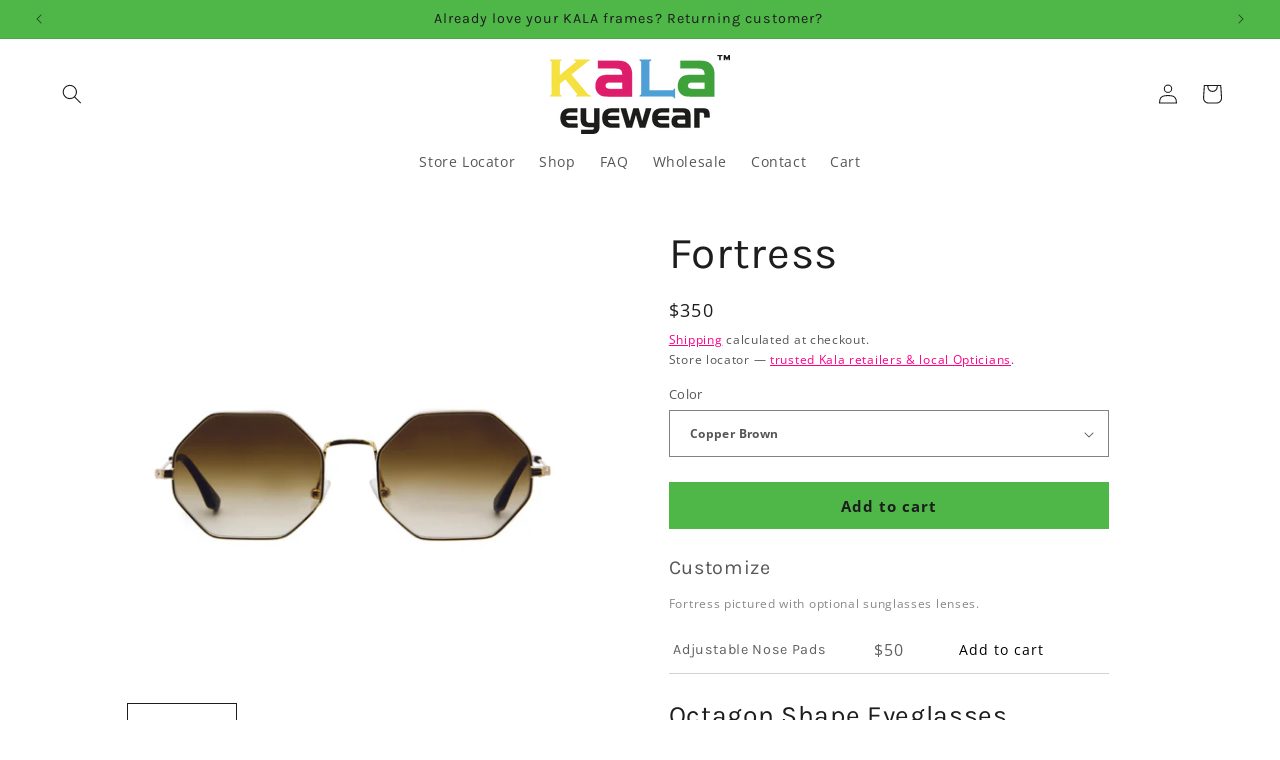

--- FILE ---
content_type: text/javascript; charset=utf-8
request_url: https://kalaeyewear.com/products/fortress.js
body_size: 955
content:
{"id":5426064687259,"title":"Fortress","handle":"fortress","description":"\u003ch2\u003eOctagon Shape Eyeglasses\u003c\/h2\u003e\n\u003cp\u003eMeasures 51-19-140\u003c\/p\u003e\n\u003cp\u003eFortress features a sleek metal frame, geometric lens shape, and adjustable nose pads. \u003cem\u003eShown as sunglasses with gradient.\u003c\/em\u003e\u003c\/p\u003e\n\u003ch3\u003e\u003c\/h3\u003e","published_at":"2020-07-26T11:08:13-07:00","created_at":"2020-07-26T11:08:25-07:00","vendor":"KALA","type":"Metal","tags":["addnosepads","Available Color_Black","Available Color_Brown","Available Color_Gold\/Copper","customization","customize","Geometric","Material_Metal","Metal","Shape_Geometric","Sunglasses","Type_Sunglasses","Wholesale"],"price":35000,"price_min":35000,"price_max":35000,"available":true,"price_varies":false,"compare_at_price":null,"compare_at_price_min":0,"compare_at_price_max":0,"compare_at_price_varies":false,"variants":[{"id":35194501824667,"title":"Copper Brown","option1":"Copper Brown","option2":null,"option3":null,"sku":"FORTRESS-51-COP","requires_shipping":true,"taxable":true,"featured_image":{"id":23033681346752,"product_id":5426064687259,"position":1,"created_at":"2020-12-06T21:24:55-08:00","updated_at":"2020-12-06T21:24:55-08:00","alt":"Octagon-shaped metal eyeglasses with a geometric lens shape and adjustable nose pads, shown as sunglasses with a gradient color and copper color frame.","width":720,"height":720,"src":"https:\/\/cdn.shopify.com\/s\/files\/1\/0445\/0467\/8555\/products\/ShopifyFortressCOB2front.jpg?v=1607318695","variant_ids":[35194501824667]},"available":true,"name":"Fortress - Copper Brown","public_title":"Copper Brown","options":["Copper Brown"],"price":35000,"weight":0,"compare_at_price":null,"inventory_management":"shopify","barcode":null,"featured_media":{"alt":"Octagon-shaped metal eyeglasses with a geometric lens shape and adjustable nose pads, shown as sunglasses with a gradient color and copper color frame.","id":15204261986496,"position":1,"preview_image":{"aspect_ratio":1.0,"height":720,"width":720,"src":"https:\/\/cdn.shopify.com\/s\/files\/1\/0445\/0467\/8555\/products\/ShopifyFortressCOB2front.jpg?v=1607318695"}},"requires_selling_plan":false,"selling_plan_allocations":[]},{"id":35194501890203,"title":"Gold","option1":"Gold","option2":null,"option3":null,"sku":"FORTRESS-51-GLD","requires_shipping":true,"taxable":true,"featured_image":{"id":23033681969344,"product_id":5426064687259,"position":3,"created_at":"2020-12-06T21:25:01-08:00","updated_at":"2020-12-06T21:25:01-08:00","alt":"A pair of octagon shaped full frame metal sunglasses in gold color with tortoise accented temples and brown lenses.","width":720,"height":720,"src":"https:\/\/cdn.shopify.com\/s\/files\/1\/0445\/0467\/8555\/products\/ShopifyFortressGLDfront.jpg?v=1607318701","variant_ids":[35194501890203]},"available":true,"name":"Fortress - Gold","public_title":"Gold","options":["Gold"],"price":35000,"weight":0,"compare_at_price":null,"inventory_management":"shopify","barcode":null,"featured_media":{"alt":"A pair of octagon shaped full frame metal sunglasses in gold color with tortoise accented temples and brown lenses.","id":15204262805696,"position":3,"preview_image":{"aspect_ratio":1.0,"height":720,"width":720,"src":"https:\/\/cdn.shopify.com\/s\/files\/1\/0445\/0467\/8555\/products\/ShopifyFortressGLDfront.jpg?v=1607318701"}},"requires_selling_plan":false,"selling_plan_allocations":[]},{"id":35194501857435,"title":"Matte Black","option1":"Matte Black","option2":null,"option3":null,"sku":"FORTRESS-51-MBK","requires_shipping":true,"taxable":true,"featured_image":{"id":23033682624704,"product_id":5426064687259,"position":5,"created_at":"2020-12-06T21:25:08-08:00","updated_at":"2020-12-06T21:25:08-08:00","alt":"Octagon-shaped metal eyeglasses with a geometric lens shape and adjustable nose pads, shown as sunglasses with a gradient gray lens and matte black color frame.","width":720,"height":720,"src":"https:\/\/cdn.shopify.com\/s\/files\/1\/0445\/0467\/8555\/products\/ShopifyFortressMBKfront.jpg?v=1607318708","variant_ids":[35194501857435]},"available":true,"name":"Fortress - Matte Black","public_title":"Matte Black","options":["Matte Black"],"price":35000,"weight":0,"compare_at_price":null,"inventory_management":"shopify","barcode":null,"featured_media":{"alt":"Octagon-shaped metal eyeglasses with a geometric lens shape and adjustable nose pads, shown as sunglasses with a gradient gray lens and matte black color frame.","id":15204263624896,"position":5,"preview_image":{"aspect_ratio":1.0,"height":720,"width":720,"src":"https:\/\/cdn.shopify.com\/s\/files\/1\/0445\/0467\/8555\/products\/ShopifyFortressMBKfront.jpg?v=1607318708"}},"requires_selling_plan":false,"selling_plan_allocations":[]},{"id":35194501922971,"title":"Silver","option1":"Silver","option2":null,"option3":null,"sku":"FORTRESS-51-SLV","requires_shipping":true,"taxable":true,"featured_image":{"id":23033682657472,"product_id":5426064687259,"position":7,"created_at":"2020-12-06T21:25:11-08:00","updated_at":"2020-12-06T21:25:14-08:00","alt":"A pair of octagon shaped full frame metal sunglasses in silver color with tortoise accented temples and gray lenses.","width":720,"height":720,"src":"https:\/\/cdn.shopify.com\/s\/files\/1\/0445\/0467\/8555\/products\/ShopifyFortressSLVFront.jpg?v=1607318714","variant_ids":[35194501922971]},"available":true,"name":"Fortress - Silver","public_title":"Silver","options":["Silver"],"price":35000,"weight":0,"compare_at_price":null,"inventory_management":"shopify","barcode":null,"featured_media":{"alt":"A pair of octagon shaped full frame metal sunglasses in silver color with tortoise accented temples and gray lenses.","id":15204263723200,"position":7,"preview_image":{"aspect_ratio":1.0,"height":720,"width":720,"src":"https:\/\/cdn.shopify.com\/s\/files\/1\/0445\/0467\/8555\/products\/ShopifyFortressSLVFront.jpg?v=1607318714"}},"requires_selling_plan":false,"selling_plan_allocations":[]}],"images":["\/\/cdn.shopify.com\/s\/files\/1\/0445\/0467\/8555\/products\/ShopifyFortressCOB2front.jpg?v=1607318695","\/\/cdn.shopify.com\/s\/files\/1\/0445\/0467\/8555\/products\/ShopifyFortressCOBside.jpg?v=1607318695","\/\/cdn.shopify.com\/s\/files\/1\/0445\/0467\/8555\/products\/ShopifyFortressGLDfront.jpg?v=1607318701","\/\/cdn.shopify.com\/s\/files\/1\/0445\/0467\/8555\/products\/ShopifyFortressGLDside.jpg?v=1607318704","\/\/cdn.shopify.com\/s\/files\/1\/0445\/0467\/8555\/products\/ShopifyFortressMBKfront.jpg?v=1607318708","\/\/cdn.shopify.com\/s\/files\/1\/0445\/0467\/8555\/products\/ShopifyFortressMBKside.jpg?v=1607318714","\/\/cdn.shopify.com\/s\/files\/1\/0445\/0467\/8555\/products\/ShopifyFortressSLVFront.jpg?v=1607318714","\/\/cdn.shopify.com\/s\/files\/1\/0445\/0467\/8555\/products\/ShopifyFortressSLVside.jpg?v=1607318714"],"featured_image":"\/\/cdn.shopify.com\/s\/files\/1\/0445\/0467\/8555\/products\/ShopifyFortressCOB2front.jpg?v=1607318695","options":[{"name":"Color","position":1,"values":["Copper Brown","Gold","Matte Black","Silver"]}],"url":"\/products\/fortress","media":[{"alt":"Octagon-shaped metal eyeglasses with a geometric lens shape and adjustable nose pads, shown as sunglasses with a gradient color and copper color frame.","id":15204261986496,"position":1,"preview_image":{"aspect_ratio":1.0,"height":720,"width":720,"src":"https:\/\/cdn.shopify.com\/s\/files\/1\/0445\/0467\/8555\/products\/ShopifyFortressCOB2front.jpg?v=1607318695"},"aspect_ratio":1.0,"height":720,"media_type":"image","src":"https:\/\/cdn.shopify.com\/s\/files\/1\/0445\/0467\/8555\/products\/ShopifyFortressCOB2front.jpg?v=1607318695","width":720},{"alt":"A pair of octagon shaped full frame metal sunglasses in copper color with tortoise accented temples and brown lenses.","id":15204262412480,"position":2,"preview_image":{"aspect_ratio":1.0,"height":720,"width":720,"src":"https:\/\/cdn.shopify.com\/s\/files\/1\/0445\/0467\/8555\/products\/ShopifyFortressCOBside.jpg?v=1607318695"},"aspect_ratio":1.0,"height":720,"media_type":"image","src":"https:\/\/cdn.shopify.com\/s\/files\/1\/0445\/0467\/8555\/products\/ShopifyFortressCOBside.jpg?v=1607318695","width":720},{"alt":"A pair of octagon shaped full frame metal sunglasses in gold color with tortoise accented temples and brown lenses.","id":15204262805696,"position":3,"preview_image":{"aspect_ratio":1.0,"height":720,"width":720,"src":"https:\/\/cdn.shopify.com\/s\/files\/1\/0445\/0467\/8555\/products\/ShopifyFortressGLDfront.jpg?v=1607318701"},"aspect_ratio":1.0,"height":720,"media_type":"image","src":"https:\/\/cdn.shopify.com\/s\/files\/1\/0445\/0467\/8555\/products\/ShopifyFortressGLDfront.jpg?v=1607318701","width":720},{"alt":"A pair of octagon shaped full frame metal sunglasses in gold color with tortoise accented temples and brown lenses.","id":15204263067840,"position":4,"preview_image":{"aspect_ratio":1.0,"height":720,"width":720,"src":"https:\/\/cdn.shopify.com\/s\/files\/1\/0445\/0467\/8555\/products\/ShopifyFortressGLDside.jpg?v=1607318704"},"aspect_ratio":1.0,"height":720,"media_type":"image","src":"https:\/\/cdn.shopify.com\/s\/files\/1\/0445\/0467\/8555\/products\/ShopifyFortressGLDside.jpg?v=1607318704","width":720},{"alt":"Octagon-shaped metal eyeglasses with a geometric lens shape and adjustable nose pads, shown as sunglasses with a gradient gray lens and matte black color frame.","id":15204263624896,"position":5,"preview_image":{"aspect_ratio":1.0,"height":720,"width":720,"src":"https:\/\/cdn.shopify.com\/s\/files\/1\/0445\/0467\/8555\/products\/ShopifyFortressMBKfront.jpg?v=1607318708"},"aspect_ratio":1.0,"height":720,"media_type":"image","src":"https:\/\/cdn.shopify.com\/s\/files\/1\/0445\/0467\/8555\/products\/ShopifyFortressMBKfront.jpg?v=1607318708","width":720},{"alt":"A pair of octagon shaped full frame metal sunglasses in matte black color with tortoise accented temples.","id":15204263690432,"position":6,"preview_image":{"aspect_ratio":1.0,"height":720,"width":720,"src":"https:\/\/cdn.shopify.com\/s\/files\/1\/0445\/0467\/8555\/products\/ShopifyFortressMBKside.jpg?v=1607318714"},"aspect_ratio":1.0,"height":720,"media_type":"image","src":"https:\/\/cdn.shopify.com\/s\/files\/1\/0445\/0467\/8555\/products\/ShopifyFortressMBKside.jpg?v=1607318714","width":720},{"alt":"A pair of octagon shaped full frame metal sunglasses in silver color with tortoise accented temples and gray lenses.","id":15204263723200,"position":7,"preview_image":{"aspect_ratio":1.0,"height":720,"width":720,"src":"https:\/\/cdn.shopify.com\/s\/files\/1\/0445\/0467\/8555\/products\/ShopifyFortressSLVFront.jpg?v=1607318714"},"aspect_ratio":1.0,"height":720,"media_type":"image","src":"https:\/\/cdn.shopify.com\/s\/files\/1\/0445\/0467\/8555\/products\/ShopifyFortressSLVFront.jpg?v=1607318714","width":720},{"alt":"A pair of octagon shaped full frame metal sunglasses in silver color with tortoise accented temples.","id":15204263788736,"position":8,"preview_image":{"aspect_ratio":1.0,"height":720,"width":720,"src":"https:\/\/cdn.shopify.com\/s\/files\/1\/0445\/0467\/8555\/products\/ShopifyFortressSLVside.jpg?v=1607318714"},"aspect_ratio":1.0,"height":720,"media_type":"image","src":"https:\/\/cdn.shopify.com\/s\/files\/1\/0445\/0467\/8555\/products\/ShopifyFortressSLVside.jpg?v=1607318714","width":720}],"requires_selling_plan":false,"selling_plan_groups":[]}